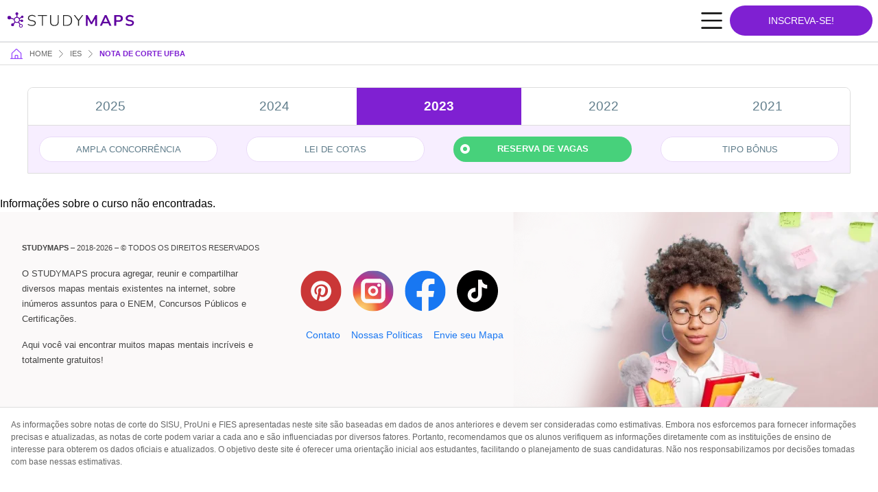

--- FILE ---
content_type: text/html; charset=utf-8
request_url: https://www.google.com/recaptcha/api2/aframe
body_size: 260
content:
<!DOCTYPE HTML><html><head><meta http-equiv="content-type" content="text/html; charset=UTF-8"></head><body><script nonce="EWHtKF3C5H-hS-RYBiiqVw">/** Anti-fraud and anti-abuse applications only. See google.com/recaptcha */ try{var clients={'sodar':'https://pagead2.googlesyndication.com/pagead/sodar?'};window.addEventListener("message",function(a){try{if(a.source===window.parent){var b=JSON.parse(a.data);var c=clients[b['id']];if(c){var d=document.createElement('img');d.src=c+b['params']+'&rc='+(localStorage.getItem("rc::a")?sessionStorage.getItem("rc::b"):"");window.document.body.appendChild(d);sessionStorage.setItem("rc::e",parseInt(sessionStorage.getItem("rc::e")||0)+1);localStorage.setItem("rc::h",'1769357434979');}}}catch(b){}});window.parent.postMessage("_grecaptcha_ready", "*");}catch(b){}</script></body></html>

--- FILE ---
content_type: image/svg+xml
request_url: https://studymaps.com.br/nota-de-corte/wp-content/themes/notas-de-corte/assets/dist/frontend/img/svg/facebook-icon.svg
body_size: 284
content:
<svg width="81" height="80" viewBox="0 0 81 80" fill="none" xmlns="http://www.w3.org/2000/svg">
<g clip-path="url(#clip0_69_1954)">
<path d="M80.4575 40C80.4575 17.9086 62.5489 0 40.4575 0C18.3661 0 0.45752 17.9086 0.45752 40C0.45752 59.9652 15.0849 76.5133 34.2075 79.5139V51.5625H24.0513V40H34.2075V31.1875C34.2075 21.1625 40.1793 15.625 49.3161 15.625C53.6925 15.625 58.27 16.4062 58.27 16.4062V26.25H53.226C48.2571 26.25 46.7075 29.3333 46.7075 32.4967V40H57.8013L56.0278 51.5625H46.7075V79.5139C65.8301 76.5133 80.4575 59.9652 80.4575 40Z" fill="#1877F2"/>
<path d="M56.0278 51.5625L57.8013 40H46.7075V32.4967C46.7075 29.3333 48.2571 26.25 53.226 26.25H58.27V16.4062C58.27 16.4062 53.6925 15.625 49.3161 15.625C40.1793 15.625 34.2075 21.1625 34.2075 31.1875V40H24.0513V51.5625H34.2075V79.5139C38.349 80.162 42.5661 80.162 46.7075 79.5139V51.5625H56.0278Z" fill="#FBF9F9"/>
</g>
<defs>
<clipPath id="clip0_69_1954">
<rect width="80" height="80" fill="white" transform="translate(0.45752)"/>
</clipPath>
</defs>
</svg>


--- FILE ---
content_type: image/svg+xml
request_url: https://studymaps.com.br/nota-de-corte/wp-content/themes/notas-de-corte/assets/dist/frontend/img/svg/pinterest-icon.svg
body_size: 472
content:
<svg width="81" height="80" viewBox="0 0 81 80" fill="none" xmlns="http://www.w3.org/2000/svg">
<g clip-path="url(#clip0_69_1951)">
<path d="M40.4577 80C62.5491 80 80.4577 62.0914 80.4577 40C80.4577 17.9086 62.5491 0 40.4577 0C18.3664 0 0.457764 17.9086 0.457764 40C0.457764 62.0914 18.3664 80 40.4577 80Z" fill="#CA3737"/>
<path d="M40.4576 20.1665C29.4576 20.1665 20.6243 28.9998 20.6243 39.9998C20.6243 48.1665 25.4576 54.9998 32.4576 58.1665C32.4576 56.8332 32.4576 55.1665 32.791 53.6665C33.1243 51.9998 35.2909 42.8332 35.2909 42.8332C35.2909 42.8332 34.6243 41.4999 34.6243 39.6665C34.6243 36.6665 36.291 34.4998 38.4576 34.4998C40.2909 34.4998 41.1243 35.8332 41.1243 37.4999C41.1243 39.3332 39.9576 41.9999 39.4576 44.4999C38.9576 46.6665 40.6243 48.3332 42.6242 48.3332C46.4576 48.3332 48.9576 43.4999 48.9576 37.8332C48.9576 33.4999 45.9576 30.3332 40.7909 30.3332C34.7909 30.3332 31.1242 34.8332 31.1242 39.8332C31.1242 41.4999 31.6243 42.8332 32.4576 43.6666C32.7909 44.1666 32.9576 44.3332 32.7909 44.8332C32.6243 45.1666 32.4576 45.9999 32.4576 46.4999C32.2909 46.9999 31.9576 47.1666 31.4576 46.9999C28.6242 45.8332 27.4576 42.8332 27.4576 39.4999C27.4576 33.8332 32.1242 27.1665 41.6243 27.1665C49.1243 27.1665 54.1243 32.6666 54.1243 38.4999C54.1243 46.3332 49.7909 51.9999 43.4576 51.9999C41.2909 51.9999 39.2909 50.8332 38.6243 49.4999C38.6243 49.4999 37.4576 53.9999 37.2909 54.9999C36.7909 56.4999 36.1243 57.9999 35.2909 59.1666C37.1243 59.6666 38.9576 59.9999 40.9576 59.9999C51.9576 59.9999 60.791 51.1666 60.791 40.1666C60.2909 28.9999 51.4576 20.1665 40.4576 20.1665Z" fill="#FBF9F9"/>
</g>
<defs>
<clipPath id="clip0_69_1951">
<rect width="80" height="80" fill="white" transform="translate(0.45752)"/>
</clipPath>
</defs>
</svg>


--- FILE ---
content_type: application/javascript; charset=utf-8
request_url: https://fundingchoicesmessages.google.com/f/AGSKWxX-yxmqcts9nQqttH13_JoqOoPaiE368mSZEP3I4EKcUgw_GHXsT5Up9jiCZ6jIE82P0UMl5fQvFIT-NxjjZOtn4MyaaZm6HqxcKL07AzHL25b0TU7kdCncQKGzVLWrzDvPWpE_DWj7QrB9l3Yyy7E-YjCba5urE9Gb9eRzEx_psr6uhgjNoLp5WSJk/_.vert.ad./adcheck./openad./ad_tab./delivery/fl.
body_size: -1289
content:
window['9456b89b-a0d1-4d3e-aa7e-0103ddffcdff'] = true;

--- FILE ---
content_type: application/javascript; charset=utf-8
request_url: https://fundingchoicesmessages.google.com/f/AGSKWxViLUpK0X0PkzG-Y4kek90MUPlkku-33fl3BYkGSKZB2FL2b7nTUBm5cAWjrEbsBD9fuxWWgyu1sR8AGlqdOrjn2gI4AmWDaVGpQMi1uyoFVxssHGMIBwHeV726sgeTNLyVuK6uJQ==?fccs=W251bGwsbnVsbCxudWxsLG51bGwsbnVsbCxudWxsLFsxNzY5MzU3NDM1LDQ1NjAwMDAwMF0sbnVsbCxudWxsLG51bGwsW251bGwsWzcsNiw5XSxudWxsLDIsbnVsbCwiZW4iLG51bGwsbnVsbCxudWxsLG51bGwsbnVsbCwxXSwiaHR0cHM6Ly9zdHVkeW1hcHMuY29tLmJyL25vdGEtZGUtY29ydGUvc2lzdS1pZXMvdWZiYS8iLG51bGwsW1s4LCJrNjFQQmptazZPMCJdLFs5LCJlbi1VUyJdLFsxOSwiMiJdLFsxNywiWzBdIl0sWzI0LCIiXSxbMjksImZhbHNlIl1dXQ
body_size: 212
content:
if (typeof __googlefc.fcKernelManager.run === 'function') {"use strict";this.default_ContributorServingResponseClientJs=this.default_ContributorServingResponseClientJs||{};(function(_){var window=this;
try{
var qp=function(a){this.A=_.t(a)};_.u(qp,_.J);var rp=function(a){this.A=_.t(a)};_.u(rp,_.J);rp.prototype.getWhitelistStatus=function(){return _.F(this,2)};var sp=function(a){this.A=_.t(a)};_.u(sp,_.J);var tp=_.ed(sp),up=function(a,b,c){this.B=a;this.j=_.A(b,qp,1);this.l=_.A(b,_.Pk,3);this.F=_.A(b,rp,4);a=this.B.location.hostname;this.D=_.Fg(this.j,2)&&_.O(this.j,2)!==""?_.O(this.j,2):a;a=new _.Qg(_.Qk(this.l));this.C=new _.dh(_.q.document,this.D,a);this.console=null;this.o=new _.mp(this.B,c,a)};
up.prototype.run=function(){if(_.O(this.j,3)){var a=this.C,b=_.O(this.j,3),c=_.fh(a),d=new _.Wg;b=_.hg(d,1,b);c=_.C(c,1,b);_.jh(a,c)}else _.gh(this.C,"FCNEC");_.op(this.o,_.A(this.l,_.De,1),this.l.getDefaultConsentRevocationText(),this.l.getDefaultConsentRevocationCloseText(),this.l.getDefaultConsentRevocationAttestationText(),this.D);_.pp(this.o,_.F(this.F,1),this.F.getWhitelistStatus());var e;a=(e=this.B.googlefc)==null?void 0:e.__executeManualDeployment;a!==void 0&&typeof a==="function"&&_.To(this.o.G,
"manualDeploymentApi")};var vp=function(){};vp.prototype.run=function(a,b,c){var d;return _.v(function(e){d=tp(b);(new up(a,d,c)).run();return e.return({})})};_.Tk(7,new vp);
}catch(e){_._DumpException(e)}
}).call(this,this.default_ContributorServingResponseClientJs);
// Google Inc.

//# sourceURL=/_/mss/boq-content-ads-contributor/_/js/k=boq-content-ads-contributor.ContributorServingResponseClientJs.en_US.k61PBjmk6O0.es5.O/d=1/exm=ad_blocking_detection_executable,kernel_loader,loader_js_executable,web_iab_tcf_v2_signal_executable/ed=1/rs=AJlcJMztj-kAdg6DB63MlSG3pP52LjSptg/m=cookie_refresh_executable
__googlefc.fcKernelManager.run('\x5b\x5b\x5b7,\x22\x5b\x5bnull,\\\x22studymaps.com.br\\\x22,\\\x22AKsRol86MMO7oeAA9io2OjrNLuhW3VO4NwDO-1ZtyjHjTpA8zEL2kAflubV_4yCEFf2CYdIkMCJ5n229UD04TJr44tTWdRi_tqIXvK-Jq7K-5SOzcsi4UMt7600FsdyQ3C8eBQtuPvHlL1iuDVZtwK0KTdU1z5-siQ\\\\u003d\\\\u003d\\\x22\x5d,null,\x5b\x5bnull,null,null,\\\x22https:\/\/fundingchoicesmessages.google.com\/f\/AGSKWxVRLlIYcp9LwIpun4X0_lFifSUIubVKIZhS6n6FFNt4GGpgOdd7IdNe8VmB1-hKxc5ZxycorHD1kqHsy8Uk_rELk-qTrLgwhgqY_hqIHy3oMsjfDdT1bbB8c7mvgEREyFJB7KDfrA\\\\u003d\\\\u003d\\\x22\x5d,null,null,\x5bnull,null,null,\\\x22https:\/\/fundingchoicesmessages.google.com\/el\/AGSKWxUV3I__KeeGaUfEj7oYfU8pJA0qZ9O0_Mtphcx6PX9YBGxrz-VWw4pe2A0unTtqGbvGQwluL0AULbPVg8H3PfDb_NQEzKPsYam0KqHbhbhPMWMsUKDEr5MoXAR8js9K5Xn0sA74CQ\\\\u003d\\\\u003d\\\x22\x5d,null,\x5bnull,\x5b7,6,9\x5d,null,2,null,\\\x22en\\\x22,null,null,null,null,null,1\x5d,null,\\\x22Privacy and cookie settings\\\x22,\\\x22Close\\\x22,null,null,null,\\\x22Managed by Google. Complies with IAB TCF. CMP ID: 300\\\x22\x5d,\x5b3,1\x5d\x5d\x22\x5d\x5d,\x5bnull,null,null,\x22https:\/\/fundingchoicesmessages.google.com\/f\/AGSKWxVEY40aac8T9fekTRCRbCjwpEzQTf-IeTRMC4PyGyzasUapo0oLR11O-vzzQRcicH0zw5ebmJ5qZTqHNrEakaNzilpAjrtQqewB7-MXdDBVm666F4mYu_D_gt9-2T3PGi4SufVGdg\\u003d\\u003d\x22\x5d\x5d');}

--- FILE ---
content_type: image/svg+xml
request_url: https://studymaps.com.br/nota-de-corte/wp-content/themes/notas-de-corte/assets/dist/frontend/img/svg/instagram-icon.svg
body_size: 992
content:
<svg width="81" height="80" viewBox="0 0 81 80" fill="none" xmlns="http://www.w3.org/2000/svg">
<g clip-path="url(#clip0_69_1957)">
<mask id="mask0_69_1957" style="mask-type:luminance" maskUnits="userSpaceOnUse" x="0" y="0" width="81" height="80">
<path d="M40.4575 80C62.5489 80 80.4575 62.0914 80.4575 40C80.4575 17.9086 62.5489 0 40.4575 0C18.3661 0 0.45752 17.9086 0.45752 40C0.45752 62.0914 18.3661 80 40.4575 80Z" fill="white"/>
</mask>
<g mask="url(#mask0_69_1957)">
<path d="M17.645 161.875C65.107 161.875 103.583 123.399 103.583 75.9375C103.583 28.4755 65.107 -10 17.645 -10C-29.817 -10 -68.2925 28.4755 -68.2925 75.9375C-68.2925 123.399 -29.817 161.875 17.645 161.875Z" fill="url(#paint0_radial_69_1957)"/>
</g>
<path d="M51.7075 31.875C53.4334 31.875 54.8325 30.4759 54.8325 28.75C54.8325 27.0241 53.4334 25.625 51.7075 25.625C49.9816 25.625 48.5825 27.0241 48.5825 28.75C48.5825 30.4759 49.9816 31.875 51.7075 31.875Z" fill="#FBF9F9"/>
<path d="M40.4575 30C38.4797 30 36.5463 30.5865 34.9018 31.6853C33.2573 32.7841 31.9756 34.3459 31.2187 36.1732C30.4619 38.0004 30.2638 40.0111 30.6497 41.9509C31.0355 43.8907 31.9879 45.6725 33.3865 47.0711C34.785 48.4696 36.5668 49.422 38.5066 49.8079C40.4464 50.1937 42.4571 49.9957 44.2844 49.2388C46.1116 48.4819 47.6734 47.2002 48.7722 45.5557C49.871 43.9112 50.4575 41.9778 50.4575 40C50.4575 37.3478 49.404 34.8043 47.5286 32.9289C45.6532 31.0536 43.1097 30 40.4575 30ZM40.4575 45C39.4686 45 38.5019 44.7068 37.6797 44.1573C36.8574 43.6079 36.2166 42.827 35.8381 41.9134C35.4597 40.9998 35.3607 39.9945 35.5536 39.0245C35.7465 38.0546 36.2227 37.1637 36.922 36.4645C37.6213 35.7652 38.5122 35.289 39.4821 35.0961C40.452 34.9031 41.4573 35.0022 42.3709 35.3806C43.2846 35.759 44.0655 36.3999 44.6149 37.2221C45.1643 38.0444 45.4575 39.0111 45.4575 40C45.4575 41.3261 44.9307 42.5979 43.9931 43.5355C43.0554 44.4732 41.7836 45 40.4575 45Z" fill="#FBF9F9"/>
<path d="M52.9575 20H27.9575C23.8154 20 20.4575 23.3579 20.4575 27.5V52.5C20.4575 56.6421 23.8154 60 27.9575 60H52.9575C57.0997 60 60.4575 56.6421 60.4575 52.5V27.5C60.4575 23.3579 57.0997 20 52.9575 20Z" stroke="#FBF9F9" stroke-width="8" stroke-miterlimit="10"/>
</g>
<defs>
<radialGradient id="paint0_radial_69_1957" cx="0" cy="0" r="1" gradientUnits="userSpaceOnUse" gradientTransform="translate(17.645 75.9375) scale(85.9375)">
<stop stop-color="#FFD676"/>
<stop offset="0.25" stop-color="#F2A454"/>
<stop offset="0.38" stop-color="#F05C3C"/>
<stop offset="0.7" stop-color="#C22F86"/>
<stop offset="0.96" stop-color="#6666AD"/>
<stop offset="0.99" stop-color="#5C6CB2"/>
</radialGradient>
<clipPath id="clip0_69_1957">
<rect width="80" height="80" fill="white" transform="translate(0.45752)"/>
</clipPath>
</defs>
</svg>


--- FILE ---
content_type: image/svg+xml
request_url: https://studymaps.com.br/nota-de-corte/wp-content/themes/notas-de-corte/assets/dist/frontend/img/svg/icon-hamburger.svg
body_size: 241
content:
<svg width="25" height="18" viewBox="0 0 25 18" fill="none" xmlns="http://www.w3.org/2000/svg">
<path d="M24.877 9C24.877 9.26522 24.7721 9.51957 24.5854 9.70711C24.3987 9.89464 24.1454 10 23.8814 10H1.97803C1.71398 10 1.46074 9.89464 1.27403 9.70711C1.08732 9.51957 0.982422 9.26522 0.982422 9C0.982422 8.73478 1.08732 8.48043 1.27403 8.29289C1.46074 8.10536 1.71398 8 1.97803 8H23.8814C24.1454 8 24.3987 8.10536 24.5854 8.29289C24.7721 8.48043 24.877 8.73478 24.877 9ZM1.97803 2H23.8814C24.1454 2 24.3987 1.89464 24.5854 1.70711C24.7721 1.51957 24.877 1.26522 24.877 1C24.877 0.734784 24.7721 0.48043 24.5854 0.292893C24.3987 0.105357 24.1454 0 23.8814 0H1.97803C1.71398 0 1.46074 0.105357 1.27403 0.292893C1.08732 0.48043 0.982422 0.734784 0.982422 1C0.982422 1.26522 1.08732 1.51957 1.27403 1.70711C1.46074 1.89464 1.71398 2 1.97803 2ZM23.8814 16H1.97803C1.71398 16 1.46074 16.1054 1.27403 16.2929C1.08732 16.4804 0.982422 16.7348 0.982422 17C0.982422 17.2652 1.08732 17.5196 1.27403 17.7071C1.46074 17.8946 1.71398 18 1.97803 18H23.8814C24.1454 18 24.3987 17.8946 24.5854 17.7071C24.7721 17.5196 24.877 17.2652 24.877 17C24.877 16.7348 24.7721 16.4804 24.5854 16.2929C24.3987 16.1054 24.1454 16 23.8814 16Z" fill="#131312"/>
</svg>
